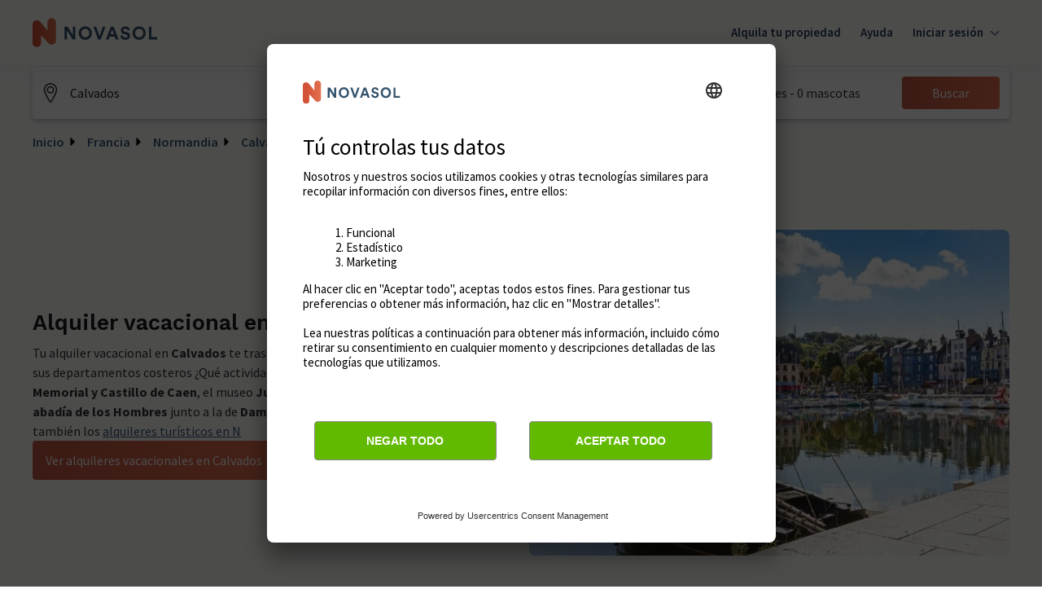

--- FILE ---
content_type: text/html; charset=utf-8
request_url: https://www.google.com/recaptcha/enterprise/anchor?ar=1&k=6Ld_wQ0rAAAAAEoGVddqO1lYI7-yukKgyU_0v2K_&co=aHR0cHM6Ly93d3cubm92YXNvbC12YWNhY2lvbmVzLmVzOjQ0Mw..&hl=en&v=N67nZn4AqZkNcbeMu4prBgzg&size=invisible&anchor-ms=20000&execute-ms=30000&cb=j6gtsvcjfnhv
body_size: 48680
content:
<!DOCTYPE HTML><html dir="ltr" lang="en"><head><meta http-equiv="Content-Type" content="text/html; charset=UTF-8">
<meta http-equiv="X-UA-Compatible" content="IE=edge">
<title>reCAPTCHA</title>
<style type="text/css">
/* cyrillic-ext */
@font-face {
  font-family: 'Roboto';
  font-style: normal;
  font-weight: 400;
  font-stretch: 100%;
  src: url(//fonts.gstatic.com/s/roboto/v48/KFO7CnqEu92Fr1ME7kSn66aGLdTylUAMa3GUBHMdazTgWw.woff2) format('woff2');
  unicode-range: U+0460-052F, U+1C80-1C8A, U+20B4, U+2DE0-2DFF, U+A640-A69F, U+FE2E-FE2F;
}
/* cyrillic */
@font-face {
  font-family: 'Roboto';
  font-style: normal;
  font-weight: 400;
  font-stretch: 100%;
  src: url(//fonts.gstatic.com/s/roboto/v48/KFO7CnqEu92Fr1ME7kSn66aGLdTylUAMa3iUBHMdazTgWw.woff2) format('woff2');
  unicode-range: U+0301, U+0400-045F, U+0490-0491, U+04B0-04B1, U+2116;
}
/* greek-ext */
@font-face {
  font-family: 'Roboto';
  font-style: normal;
  font-weight: 400;
  font-stretch: 100%;
  src: url(//fonts.gstatic.com/s/roboto/v48/KFO7CnqEu92Fr1ME7kSn66aGLdTylUAMa3CUBHMdazTgWw.woff2) format('woff2');
  unicode-range: U+1F00-1FFF;
}
/* greek */
@font-face {
  font-family: 'Roboto';
  font-style: normal;
  font-weight: 400;
  font-stretch: 100%;
  src: url(//fonts.gstatic.com/s/roboto/v48/KFO7CnqEu92Fr1ME7kSn66aGLdTylUAMa3-UBHMdazTgWw.woff2) format('woff2');
  unicode-range: U+0370-0377, U+037A-037F, U+0384-038A, U+038C, U+038E-03A1, U+03A3-03FF;
}
/* math */
@font-face {
  font-family: 'Roboto';
  font-style: normal;
  font-weight: 400;
  font-stretch: 100%;
  src: url(//fonts.gstatic.com/s/roboto/v48/KFO7CnqEu92Fr1ME7kSn66aGLdTylUAMawCUBHMdazTgWw.woff2) format('woff2');
  unicode-range: U+0302-0303, U+0305, U+0307-0308, U+0310, U+0312, U+0315, U+031A, U+0326-0327, U+032C, U+032F-0330, U+0332-0333, U+0338, U+033A, U+0346, U+034D, U+0391-03A1, U+03A3-03A9, U+03B1-03C9, U+03D1, U+03D5-03D6, U+03F0-03F1, U+03F4-03F5, U+2016-2017, U+2034-2038, U+203C, U+2040, U+2043, U+2047, U+2050, U+2057, U+205F, U+2070-2071, U+2074-208E, U+2090-209C, U+20D0-20DC, U+20E1, U+20E5-20EF, U+2100-2112, U+2114-2115, U+2117-2121, U+2123-214F, U+2190, U+2192, U+2194-21AE, U+21B0-21E5, U+21F1-21F2, U+21F4-2211, U+2213-2214, U+2216-22FF, U+2308-230B, U+2310, U+2319, U+231C-2321, U+2336-237A, U+237C, U+2395, U+239B-23B7, U+23D0, U+23DC-23E1, U+2474-2475, U+25AF, U+25B3, U+25B7, U+25BD, U+25C1, U+25CA, U+25CC, U+25FB, U+266D-266F, U+27C0-27FF, U+2900-2AFF, U+2B0E-2B11, U+2B30-2B4C, U+2BFE, U+3030, U+FF5B, U+FF5D, U+1D400-1D7FF, U+1EE00-1EEFF;
}
/* symbols */
@font-face {
  font-family: 'Roboto';
  font-style: normal;
  font-weight: 400;
  font-stretch: 100%;
  src: url(//fonts.gstatic.com/s/roboto/v48/KFO7CnqEu92Fr1ME7kSn66aGLdTylUAMaxKUBHMdazTgWw.woff2) format('woff2');
  unicode-range: U+0001-000C, U+000E-001F, U+007F-009F, U+20DD-20E0, U+20E2-20E4, U+2150-218F, U+2190, U+2192, U+2194-2199, U+21AF, U+21E6-21F0, U+21F3, U+2218-2219, U+2299, U+22C4-22C6, U+2300-243F, U+2440-244A, U+2460-24FF, U+25A0-27BF, U+2800-28FF, U+2921-2922, U+2981, U+29BF, U+29EB, U+2B00-2BFF, U+4DC0-4DFF, U+FFF9-FFFB, U+10140-1018E, U+10190-1019C, U+101A0, U+101D0-101FD, U+102E0-102FB, U+10E60-10E7E, U+1D2C0-1D2D3, U+1D2E0-1D37F, U+1F000-1F0FF, U+1F100-1F1AD, U+1F1E6-1F1FF, U+1F30D-1F30F, U+1F315, U+1F31C, U+1F31E, U+1F320-1F32C, U+1F336, U+1F378, U+1F37D, U+1F382, U+1F393-1F39F, U+1F3A7-1F3A8, U+1F3AC-1F3AF, U+1F3C2, U+1F3C4-1F3C6, U+1F3CA-1F3CE, U+1F3D4-1F3E0, U+1F3ED, U+1F3F1-1F3F3, U+1F3F5-1F3F7, U+1F408, U+1F415, U+1F41F, U+1F426, U+1F43F, U+1F441-1F442, U+1F444, U+1F446-1F449, U+1F44C-1F44E, U+1F453, U+1F46A, U+1F47D, U+1F4A3, U+1F4B0, U+1F4B3, U+1F4B9, U+1F4BB, U+1F4BF, U+1F4C8-1F4CB, U+1F4D6, U+1F4DA, U+1F4DF, U+1F4E3-1F4E6, U+1F4EA-1F4ED, U+1F4F7, U+1F4F9-1F4FB, U+1F4FD-1F4FE, U+1F503, U+1F507-1F50B, U+1F50D, U+1F512-1F513, U+1F53E-1F54A, U+1F54F-1F5FA, U+1F610, U+1F650-1F67F, U+1F687, U+1F68D, U+1F691, U+1F694, U+1F698, U+1F6AD, U+1F6B2, U+1F6B9-1F6BA, U+1F6BC, U+1F6C6-1F6CF, U+1F6D3-1F6D7, U+1F6E0-1F6EA, U+1F6F0-1F6F3, U+1F6F7-1F6FC, U+1F700-1F7FF, U+1F800-1F80B, U+1F810-1F847, U+1F850-1F859, U+1F860-1F887, U+1F890-1F8AD, U+1F8B0-1F8BB, U+1F8C0-1F8C1, U+1F900-1F90B, U+1F93B, U+1F946, U+1F984, U+1F996, U+1F9E9, U+1FA00-1FA6F, U+1FA70-1FA7C, U+1FA80-1FA89, U+1FA8F-1FAC6, U+1FACE-1FADC, U+1FADF-1FAE9, U+1FAF0-1FAF8, U+1FB00-1FBFF;
}
/* vietnamese */
@font-face {
  font-family: 'Roboto';
  font-style: normal;
  font-weight: 400;
  font-stretch: 100%;
  src: url(//fonts.gstatic.com/s/roboto/v48/KFO7CnqEu92Fr1ME7kSn66aGLdTylUAMa3OUBHMdazTgWw.woff2) format('woff2');
  unicode-range: U+0102-0103, U+0110-0111, U+0128-0129, U+0168-0169, U+01A0-01A1, U+01AF-01B0, U+0300-0301, U+0303-0304, U+0308-0309, U+0323, U+0329, U+1EA0-1EF9, U+20AB;
}
/* latin-ext */
@font-face {
  font-family: 'Roboto';
  font-style: normal;
  font-weight: 400;
  font-stretch: 100%;
  src: url(//fonts.gstatic.com/s/roboto/v48/KFO7CnqEu92Fr1ME7kSn66aGLdTylUAMa3KUBHMdazTgWw.woff2) format('woff2');
  unicode-range: U+0100-02BA, U+02BD-02C5, U+02C7-02CC, U+02CE-02D7, U+02DD-02FF, U+0304, U+0308, U+0329, U+1D00-1DBF, U+1E00-1E9F, U+1EF2-1EFF, U+2020, U+20A0-20AB, U+20AD-20C0, U+2113, U+2C60-2C7F, U+A720-A7FF;
}
/* latin */
@font-face {
  font-family: 'Roboto';
  font-style: normal;
  font-weight: 400;
  font-stretch: 100%;
  src: url(//fonts.gstatic.com/s/roboto/v48/KFO7CnqEu92Fr1ME7kSn66aGLdTylUAMa3yUBHMdazQ.woff2) format('woff2');
  unicode-range: U+0000-00FF, U+0131, U+0152-0153, U+02BB-02BC, U+02C6, U+02DA, U+02DC, U+0304, U+0308, U+0329, U+2000-206F, U+20AC, U+2122, U+2191, U+2193, U+2212, U+2215, U+FEFF, U+FFFD;
}
/* cyrillic-ext */
@font-face {
  font-family: 'Roboto';
  font-style: normal;
  font-weight: 500;
  font-stretch: 100%;
  src: url(//fonts.gstatic.com/s/roboto/v48/KFO7CnqEu92Fr1ME7kSn66aGLdTylUAMa3GUBHMdazTgWw.woff2) format('woff2');
  unicode-range: U+0460-052F, U+1C80-1C8A, U+20B4, U+2DE0-2DFF, U+A640-A69F, U+FE2E-FE2F;
}
/* cyrillic */
@font-face {
  font-family: 'Roboto';
  font-style: normal;
  font-weight: 500;
  font-stretch: 100%;
  src: url(//fonts.gstatic.com/s/roboto/v48/KFO7CnqEu92Fr1ME7kSn66aGLdTylUAMa3iUBHMdazTgWw.woff2) format('woff2');
  unicode-range: U+0301, U+0400-045F, U+0490-0491, U+04B0-04B1, U+2116;
}
/* greek-ext */
@font-face {
  font-family: 'Roboto';
  font-style: normal;
  font-weight: 500;
  font-stretch: 100%;
  src: url(//fonts.gstatic.com/s/roboto/v48/KFO7CnqEu92Fr1ME7kSn66aGLdTylUAMa3CUBHMdazTgWw.woff2) format('woff2');
  unicode-range: U+1F00-1FFF;
}
/* greek */
@font-face {
  font-family: 'Roboto';
  font-style: normal;
  font-weight: 500;
  font-stretch: 100%;
  src: url(//fonts.gstatic.com/s/roboto/v48/KFO7CnqEu92Fr1ME7kSn66aGLdTylUAMa3-UBHMdazTgWw.woff2) format('woff2');
  unicode-range: U+0370-0377, U+037A-037F, U+0384-038A, U+038C, U+038E-03A1, U+03A3-03FF;
}
/* math */
@font-face {
  font-family: 'Roboto';
  font-style: normal;
  font-weight: 500;
  font-stretch: 100%;
  src: url(//fonts.gstatic.com/s/roboto/v48/KFO7CnqEu92Fr1ME7kSn66aGLdTylUAMawCUBHMdazTgWw.woff2) format('woff2');
  unicode-range: U+0302-0303, U+0305, U+0307-0308, U+0310, U+0312, U+0315, U+031A, U+0326-0327, U+032C, U+032F-0330, U+0332-0333, U+0338, U+033A, U+0346, U+034D, U+0391-03A1, U+03A3-03A9, U+03B1-03C9, U+03D1, U+03D5-03D6, U+03F0-03F1, U+03F4-03F5, U+2016-2017, U+2034-2038, U+203C, U+2040, U+2043, U+2047, U+2050, U+2057, U+205F, U+2070-2071, U+2074-208E, U+2090-209C, U+20D0-20DC, U+20E1, U+20E5-20EF, U+2100-2112, U+2114-2115, U+2117-2121, U+2123-214F, U+2190, U+2192, U+2194-21AE, U+21B0-21E5, U+21F1-21F2, U+21F4-2211, U+2213-2214, U+2216-22FF, U+2308-230B, U+2310, U+2319, U+231C-2321, U+2336-237A, U+237C, U+2395, U+239B-23B7, U+23D0, U+23DC-23E1, U+2474-2475, U+25AF, U+25B3, U+25B7, U+25BD, U+25C1, U+25CA, U+25CC, U+25FB, U+266D-266F, U+27C0-27FF, U+2900-2AFF, U+2B0E-2B11, U+2B30-2B4C, U+2BFE, U+3030, U+FF5B, U+FF5D, U+1D400-1D7FF, U+1EE00-1EEFF;
}
/* symbols */
@font-face {
  font-family: 'Roboto';
  font-style: normal;
  font-weight: 500;
  font-stretch: 100%;
  src: url(//fonts.gstatic.com/s/roboto/v48/KFO7CnqEu92Fr1ME7kSn66aGLdTylUAMaxKUBHMdazTgWw.woff2) format('woff2');
  unicode-range: U+0001-000C, U+000E-001F, U+007F-009F, U+20DD-20E0, U+20E2-20E4, U+2150-218F, U+2190, U+2192, U+2194-2199, U+21AF, U+21E6-21F0, U+21F3, U+2218-2219, U+2299, U+22C4-22C6, U+2300-243F, U+2440-244A, U+2460-24FF, U+25A0-27BF, U+2800-28FF, U+2921-2922, U+2981, U+29BF, U+29EB, U+2B00-2BFF, U+4DC0-4DFF, U+FFF9-FFFB, U+10140-1018E, U+10190-1019C, U+101A0, U+101D0-101FD, U+102E0-102FB, U+10E60-10E7E, U+1D2C0-1D2D3, U+1D2E0-1D37F, U+1F000-1F0FF, U+1F100-1F1AD, U+1F1E6-1F1FF, U+1F30D-1F30F, U+1F315, U+1F31C, U+1F31E, U+1F320-1F32C, U+1F336, U+1F378, U+1F37D, U+1F382, U+1F393-1F39F, U+1F3A7-1F3A8, U+1F3AC-1F3AF, U+1F3C2, U+1F3C4-1F3C6, U+1F3CA-1F3CE, U+1F3D4-1F3E0, U+1F3ED, U+1F3F1-1F3F3, U+1F3F5-1F3F7, U+1F408, U+1F415, U+1F41F, U+1F426, U+1F43F, U+1F441-1F442, U+1F444, U+1F446-1F449, U+1F44C-1F44E, U+1F453, U+1F46A, U+1F47D, U+1F4A3, U+1F4B0, U+1F4B3, U+1F4B9, U+1F4BB, U+1F4BF, U+1F4C8-1F4CB, U+1F4D6, U+1F4DA, U+1F4DF, U+1F4E3-1F4E6, U+1F4EA-1F4ED, U+1F4F7, U+1F4F9-1F4FB, U+1F4FD-1F4FE, U+1F503, U+1F507-1F50B, U+1F50D, U+1F512-1F513, U+1F53E-1F54A, U+1F54F-1F5FA, U+1F610, U+1F650-1F67F, U+1F687, U+1F68D, U+1F691, U+1F694, U+1F698, U+1F6AD, U+1F6B2, U+1F6B9-1F6BA, U+1F6BC, U+1F6C6-1F6CF, U+1F6D3-1F6D7, U+1F6E0-1F6EA, U+1F6F0-1F6F3, U+1F6F7-1F6FC, U+1F700-1F7FF, U+1F800-1F80B, U+1F810-1F847, U+1F850-1F859, U+1F860-1F887, U+1F890-1F8AD, U+1F8B0-1F8BB, U+1F8C0-1F8C1, U+1F900-1F90B, U+1F93B, U+1F946, U+1F984, U+1F996, U+1F9E9, U+1FA00-1FA6F, U+1FA70-1FA7C, U+1FA80-1FA89, U+1FA8F-1FAC6, U+1FACE-1FADC, U+1FADF-1FAE9, U+1FAF0-1FAF8, U+1FB00-1FBFF;
}
/* vietnamese */
@font-face {
  font-family: 'Roboto';
  font-style: normal;
  font-weight: 500;
  font-stretch: 100%;
  src: url(//fonts.gstatic.com/s/roboto/v48/KFO7CnqEu92Fr1ME7kSn66aGLdTylUAMa3OUBHMdazTgWw.woff2) format('woff2');
  unicode-range: U+0102-0103, U+0110-0111, U+0128-0129, U+0168-0169, U+01A0-01A1, U+01AF-01B0, U+0300-0301, U+0303-0304, U+0308-0309, U+0323, U+0329, U+1EA0-1EF9, U+20AB;
}
/* latin-ext */
@font-face {
  font-family: 'Roboto';
  font-style: normal;
  font-weight: 500;
  font-stretch: 100%;
  src: url(//fonts.gstatic.com/s/roboto/v48/KFO7CnqEu92Fr1ME7kSn66aGLdTylUAMa3KUBHMdazTgWw.woff2) format('woff2');
  unicode-range: U+0100-02BA, U+02BD-02C5, U+02C7-02CC, U+02CE-02D7, U+02DD-02FF, U+0304, U+0308, U+0329, U+1D00-1DBF, U+1E00-1E9F, U+1EF2-1EFF, U+2020, U+20A0-20AB, U+20AD-20C0, U+2113, U+2C60-2C7F, U+A720-A7FF;
}
/* latin */
@font-face {
  font-family: 'Roboto';
  font-style: normal;
  font-weight: 500;
  font-stretch: 100%;
  src: url(//fonts.gstatic.com/s/roboto/v48/KFO7CnqEu92Fr1ME7kSn66aGLdTylUAMa3yUBHMdazQ.woff2) format('woff2');
  unicode-range: U+0000-00FF, U+0131, U+0152-0153, U+02BB-02BC, U+02C6, U+02DA, U+02DC, U+0304, U+0308, U+0329, U+2000-206F, U+20AC, U+2122, U+2191, U+2193, U+2212, U+2215, U+FEFF, U+FFFD;
}
/* cyrillic-ext */
@font-face {
  font-family: 'Roboto';
  font-style: normal;
  font-weight: 900;
  font-stretch: 100%;
  src: url(//fonts.gstatic.com/s/roboto/v48/KFO7CnqEu92Fr1ME7kSn66aGLdTylUAMa3GUBHMdazTgWw.woff2) format('woff2');
  unicode-range: U+0460-052F, U+1C80-1C8A, U+20B4, U+2DE0-2DFF, U+A640-A69F, U+FE2E-FE2F;
}
/* cyrillic */
@font-face {
  font-family: 'Roboto';
  font-style: normal;
  font-weight: 900;
  font-stretch: 100%;
  src: url(//fonts.gstatic.com/s/roboto/v48/KFO7CnqEu92Fr1ME7kSn66aGLdTylUAMa3iUBHMdazTgWw.woff2) format('woff2');
  unicode-range: U+0301, U+0400-045F, U+0490-0491, U+04B0-04B1, U+2116;
}
/* greek-ext */
@font-face {
  font-family: 'Roboto';
  font-style: normal;
  font-weight: 900;
  font-stretch: 100%;
  src: url(//fonts.gstatic.com/s/roboto/v48/KFO7CnqEu92Fr1ME7kSn66aGLdTylUAMa3CUBHMdazTgWw.woff2) format('woff2');
  unicode-range: U+1F00-1FFF;
}
/* greek */
@font-face {
  font-family: 'Roboto';
  font-style: normal;
  font-weight: 900;
  font-stretch: 100%;
  src: url(//fonts.gstatic.com/s/roboto/v48/KFO7CnqEu92Fr1ME7kSn66aGLdTylUAMa3-UBHMdazTgWw.woff2) format('woff2');
  unicode-range: U+0370-0377, U+037A-037F, U+0384-038A, U+038C, U+038E-03A1, U+03A3-03FF;
}
/* math */
@font-face {
  font-family: 'Roboto';
  font-style: normal;
  font-weight: 900;
  font-stretch: 100%;
  src: url(//fonts.gstatic.com/s/roboto/v48/KFO7CnqEu92Fr1ME7kSn66aGLdTylUAMawCUBHMdazTgWw.woff2) format('woff2');
  unicode-range: U+0302-0303, U+0305, U+0307-0308, U+0310, U+0312, U+0315, U+031A, U+0326-0327, U+032C, U+032F-0330, U+0332-0333, U+0338, U+033A, U+0346, U+034D, U+0391-03A1, U+03A3-03A9, U+03B1-03C9, U+03D1, U+03D5-03D6, U+03F0-03F1, U+03F4-03F5, U+2016-2017, U+2034-2038, U+203C, U+2040, U+2043, U+2047, U+2050, U+2057, U+205F, U+2070-2071, U+2074-208E, U+2090-209C, U+20D0-20DC, U+20E1, U+20E5-20EF, U+2100-2112, U+2114-2115, U+2117-2121, U+2123-214F, U+2190, U+2192, U+2194-21AE, U+21B0-21E5, U+21F1-21F2, U+21F4-2211, U+2213-2214, U+2216-22FF, U+2308-230B, U+2310, U+2319, U+231C-2321, U+2336-237A, U+237C, U+2395, U+239B-23B7, U+23D0, U+23DC-23E1, U+2474-2475, U+25AF, U+25B3, U+25B7, U+25BD, U+25C1, U+25CA, U+25CC, U+25FB, U+266D-266F, U+27C0-27FF, U+2900-2AFF, U+2B0E-2B11, U+2B30-2B4C, U+2BFE, U+3030, U+FF5B, U+FF5D, U+1D400-1D7FF, U+1EE00-1EEFF;
}
/* symbols */
@font-face {
  font-family: 'Roboto';
  font-style: normal;
  font-weight: 900;
  font-stretch: 100%;
  src: url(//fonts.gstatic.com/s/roboto/v48/KFO7CnqEu92Fr1ME7kSn66aGLdTylUAMaxKUBHMdazTgWw.woff2) format('woff2');
  unicode-range: U+0001-000C, U+000E-001F, U+007F-009F, U+20DD-20E0, U+20E2-20E4, U+2150-218F, U+2190, U+2192, U+2194-2199, U+21AF, U+21E6-21F0, U+21F3, U+2218-2219, U+2299, U+22C4-22C6, U+2300-243F, U+2440-244A, U+2460-24FF, U+25A0-27BF, U+2800-28FF, U+2921-2922, U+2981, U+29BF, U+29EB, U+2B00-2BFF, U+4DC0-4DFF, U+FFF9-FFFB, U+10140-1018E, U+10190-1019C, U+101A0, U+101D0-101FD, U+102E0-102FB, U+10E60-10E7E, U+1D2C0-1D2D3, U+1D2E0-1D37F, U+1F000-1F0FF, U+1F100-1F1AD, U+1F1E6-1F1FF, U+1F30D-1F30F, U+1F315, U+1F31C, U+1F31E, U+1F320-1F32C, U+1F336, U+1F378, U+1F37D, U+1F382, U+1F393-1F39F, U+1F3A7-1F3A8, U+1F3AC-1F3AF, U+1F3C2, U+1F3C4-1F3C6, U+1F3CA-1F3CE, U+1F3D4-1F3E0, U+1F3ED, U+1F3F1-1F3F3, U+1F3F5-1F3F7, U+1F408, U+1F415, U+1F41F, U+1F426, U+1F43F, U+1F441-1F442, U+1F444, U+1F446-1F449, U+1F44C-1F44E, U+1F453, U+1F46A, U+1F47D, U+1F4A3, U+1F4B0, U+1F4B3, U+1F4B9, U+1F4BB, U+1F4BF, U+1F4C8-1F4CB, U+1F4D6, U+1F4DA, U+1F4DF, U+1F4E3-1F4E6, U+1F4EA-1F4ED, U+1F4F7, U+1F4F9-1F4FB, U+1F4FD-1F4FE, U+1F503, U+1F507-1F50B, U+1F50D, U+1F512-1F513, U+1F53E-1F54A, U+1F54F-1F5FA, U+1F610, U+1F650-1F67F, U+1F687, U+1F68D, U+1F691, U+1F694, U+1F698, U+1F6AD, U+1F6B2, U+1F6B9-1F6BA, U+1F6BC, U+1F6C6-1F6CF, U+1F6D3-1F6D7, U+1F6E0-1F6EA, U+1F6F0-1F6F3, U+1F6F7-1F6FC, U+1F700-1F7FF, U+1F800-1F80B, U+1F810-1F847, U+1F850-1F859, U+1F860-1F887, U+1F890-1F8AD, U+1F8B0-1F8BB, U+1F8C0-1F8C1, U+1F900-1F90B, U+1F93B, U+1F946, U+1F984, U+1F996, U+1F9E9, U+1FA00-1FA6F, U+1FA70-1FA7C, U+1FA80-1FA89, U+1FA8F-1FAC6, U+1FACE-1FADC, U+1FADF-1FAE9, U+1FAF0-1FAF8, U+1FB00-1FBFF;
}
/* vietnamese */
@font-face {
  font-family: 'Roboto';
  font-style: normal;
  font-weight: 900;
  font-stretch: 100%;
  src: url(//fonts.gstatic.com/s/roboto/v48/KFO7CnqEu92Fr1ME7kSn66aGLdTylUAMa3OUBHMdazTgWw.woff2) format('woff2');
  unicode-range: U+0102-0103, U+0110-0111, U+0128-0129, U+0168-0169, U+01A0-01A1, U+01AF-01B0, U+0300-0301, U+0303-0304, U+0308-0309, U+0323, U+0329, U+1EA0-1EF9, U+20AB;
}
/* latin-ext */
@font-face {
  font-family: 'Roboto';
  font-style: normal;
  font-weight: 900;
  font-stretch: 100%;
  src: url(//fonts.gstatic.com/s/roboto/v48/KFO7CnqEu92Fr1ME7kSn66aGLdTylUAMa3KUBHMdazTgWw.woff2) format('woff2');
  unicode-range: U+0100-02BA, U+02BD-02C5, U+02C7-02CC, U+02CE-02D7, U+02DD-02FF, U+0304, U+0308, U+0329, U+1D00-1DBF, U+1E00-1E9F, U+1EF2-1EFF, U+2020, U+20A0-20AB, U+20AD-20C0, U+2113, U+2C60-2C7F, U+A720-A7FF;
}
/* latin */
@font-face {
  font-family: 'Roboto';
  font-style: normal;
  font-weight: 900;
  font-stretch: 100%;
  src: url(//fonts.gstatic.com/s/roboto/v48/KFO7CnqEu92Fr1ME7kSn66aGLdTylUAMa3yUBHMdazQ.woff2) format('woff2');
  unicode-range: U+0000-00FF, U+0131, U+0152-0153, U+02BB-02BC, U+02C6, U+02DA, U+02DC, U+0304, U+0308, U+0329, U+2000-206F, U+20AC, U+2122, U+2191, U+2193, U+2212, U+2215, U+FEFF, U+FFFD;
}

</style>
<link rel="stylesheet" type="text/css" href="https://www.gstatic.com/recaptcha/releases/N67nZn4AqZkNcbeMu4prBgzg/styles__ltr.css">
<script nonce="fM-YUGEEwlGES6CdkEChzA" type="text/javascript">window['__recaptcha_api'] = 'https://www.google.com/recaptcha/enterprise/';</script>
<script type="text/javascript" src="https://www.gstatic.com/recaptcha/releases/N67nZn4AqZkNcbeMu4prBgzg/recaptcha__en.js" nonce="fM-YUGEEwlGES6CdkEChzA">
      
    </script></head>
<body><div id="rc-anchor-alert" class="rc-anchor-alert"></div>
<input type="hidden" id="recaptcha-token" value="[base64]">
<script type="text/javascript" nonce="fM-YUGEEwlGES6CdkEChzA">
      recaptcha.anchor.Main.init("[\x22ainput\x22,[\x22bgdata\x22,\x22\x22,\[base64]/[base64]/[base64]/[base64]/[base64]/[base64]/KGcoTywyNTMsTy5PKSxVRyhPLEMpKTpnKE8sMjUzLEMpLE8pKSxsKSksTykpfSxieT1mdW5jdGlvbihDLE8sdSxsKXtmb3IobD0odT1SKEMpLDApO08+MDtPLS0pbD1sPDw4fFooQyk7ZyhDLHUsbCl9LFVHPWZ1bmN0aW9uKEMsTyl7Qy5pLmxlbmd0aD4xMDQ/[base64]/[base64]/[base64]/[base64]/[base64]/[base64]/[base64]\\u003d\x22,\[base64]\\u003d\\u003d\x22,\x22wow3w4cJMUzDjMOgw6pJFHbCh8KZdSPDlFIIwrDCjAbCt0DDnRU4wq7Dni/DvBVwHnhkw6PCqD/[base64]/Glt7wr/Ch8OiYsKydVowwq/DtFMAwqUmGsK8wovCn20hw64eEMKhw4DCp8Ocw5zCqcKBEsKIbDJUAQ3DksOrw6oxwrtzQFcXw7rDpFvDpsKuw5/CjMOQwrjCicOqwr0QV8KwSB/CuXPDmsOHwohtMcK/LUHCgDfDisOxw6zDisKNYAPCl8KBHgnCvn4zSsOQwqPDrMKlw4oAMWNLZHfCqMKcw6gHTMOjF3HDgsK7YHjChcOpw7FCWMKZE8KgV8KeLsK1wqpfwoDCgSobwqtww5/[base64]/[base64]/DnBlUw5bClCfCuWpowpbDvjbDuVZWw6XCu1Aow4k8w4/[base64]/[base64]/JMOJWDRZRjHDp2zDkiYnwoglwoAEO8Krw7xnwpYawrNYK8OMcXduPQPCuA/CiRsgBBApYEHDrcOww69ow6vDkcOvwoxAwrbClcKRLitrwrjCpizCjHB0X8O5eMKVwrjCssKRwrDCnsOaThbDqMOtYFDCvSMBVlJtw7R+w5EbwrTCjsKswoDDosK/[base64]/CkExzwqsYXjU7wp7DrD7DoMOpw6vCm8K8PyMsw4nCicODwr/CmlfCgnJywpV7Y8OxTMO5wq3CqcKowpHCpHnClsONX8KwA8KIwojDo0lvR31fWsKjW8KALsKPwqnCrsOCw6c4w4xWw6vCrw8Jwr3CnmXDoF/CpmzCk0gHw5nDqsKiMcK+wodHVDUOwrPCs8OXAXnCtmhmwq0Sw4VuGsKnVnQ3dcKMPEnDmDpQwpQ1wqHDjcObVcKrFMOUwqtTw7XChsKGTcKDesKVZcK+GkoAwpzCicK/By7Cl3rDj8KldE8FWxQULxDCqsOFFMO9w5lKIMKxw6hWOVfCmBvCgVvCrVTCqcOkegfDnMOvO8K5w40PacKNBDzCmMKEEiERZ8KOEAZVw6dZc8KleQbDtMO6wobCiTVTdMKpGQs3wqg9w6HCqsOzLsKecsO+w4p5w4/DrMK1w6vDn38zPMOawo9swoTDgGkBw5LDkxHClMKLwqwrwrnDoyXDiQ1/w6h8ZsK9w5DCpGnDqsKIwp/Dm8O5w5k/JcOBwos/OsO/fsKHUMKtwr/DunFiwrRWOxwFLnY/ajLDmMKaDiTDq8KlO8K1wqHCmBDDj8KdSD0fBsOeeTM0Z8OmMmjDpAUCbsKgw7nCqsOoKkbDsTjDpsKdwozDnsKaRcKfw5nDuQbCvcK4w7tfwp8sTzfDgD85wox6woxIfm50w77Cu8KzEsOaeH/Dtm90wqnDg8OPw6DDomsCw4fCjsKBZMK8WTh9Nz3Dj3kgY8KPw6fDlV48EVZcBhrCkWLCqwUhwq1BOUPCrGXCuHRZZ8O5w5HDhzLDkcOiXilYw7lvIHoAwrbDhMOrw7oIwrU8w5V8wo7DskgTV3fCnHJ8SsK1CcOgwo/CpCbDgATCqR58S8KowosvOwDClMOHwrzCpibCi8KOwpPDl0FALSjDh0LDsMKCwpVPw6XCk1tEwrTDnWspwpzDhU87PMKbXMK8BcKpwpNywqjCo8KMblLDqz/DqxzCqUfDm1zDkkDCkSnDqcO2LsK2YcOHGMK+VAXCnSRgw63DgTULZVpEA1/CkUnDsELCt8KzVVExwr1xwrZFw4LDocOZWXgWw7TCvMKZwr/Dj8KOwqzDncOmTHvCnDpME8KxworCvEMOw61GTU7DtRdnw57DjMKAdRTCjcKbS8Omw7XDthEYE8OHw6HCpDhkPMOUw44kw4lPw6vCgivDqCcKKsOew758w5g4w64rQcOtVC/DpcK7w4dNfcKqZ8OQKkXDssKDFzQMw5sXw5/ClsKRcCzCvsOVZcOSZsOjTcKqWsKzGMKYwo7Cs09fw4hkQ8OWHsKHw41nw5RqRMO1Y8KwW8Kpc8Kww48MfljCiFXCrMO7wrvDusK2eMK/[base64]/RW3Dt1vDum4HDETDtA7CgcKGw4LCoMKlw60sZMOFXcOtw67CiiXCt3vCvQzChDfDumTCqcOVw5V4woBDw7JqfAXDkcOaw5nDlsKKw6HColLDusKBw7VrHis6wrQMw6k/aS/[base64]/[base64]/[base64]/[base64]/DssKJV8KXBMOSVMOCw4wPw5XDpVRsw6IXS8Ojw4bDlcOZKxECw5bDmcO9fsK9LmVmwp8xcsOiw40vIsKPDcKbwrYRwqDDt2YfJ8OoCcO/[base64]/[base64]/[base64]/DkiTCmwofUyd+wp1jwqnDrcOlwqcsworCtzHCocO5M8OWw6/Dl8O2RzTDmALCpsOIwqwtSi9Aw5oGwoJ3w5rCjVbDiCk1BcKHbwZywqXCnC3CtMOwKcKBJsKmAcKgw7vCusKVw7RZQGp5w6vDlsKzw4zCisKfwrc3asKaCsO6wrVowqvDp1PCh8OGw4/[base64]/[base64]/DkW8OfsOyw6DCgXPDmMOgw4xRK3pJwpvDtnLCvsOjw5s/wobDmcKZwovDkmhYeizCusK0K8KIwrbCqsKiwqkYw5TCqcKsE3nDhcOpXj3Cn8KrWATCgyXCmcO4UTjDrDnDrsKow6l/PcKtYsKONMOsLTnDvcOyZ8OMA8Ola8KSwp/[base64]/ChTA3EwPDk2XDszcYwrNlw4BuZl3CjMOHw5DCncK0w4ouw7XDucKOw69MwrceY8O1MsOaMcKDasOWw43Du8OGw5nDp8KJOwQbAy50woLDk8KKT37Dl0l/FcO6ZsKkw6zCiMOTQcKOYMOqwqrDt8Ovw5zDmcOLNnlzw4gTw6sGPsOgWMO6QMOlw65+GMKLRXHCmlvDuMKYwpFQDm7CvGXCtsKoO8OlCMOiGMO2wrgAAMO9MilhaDrDiFnDncKHw4pDHkHDomZqWBQ+UBA/IMOhwqDCgcO4UcO0QEEzDmXCmsOPd8K1LMKRwqIhd8Kpwq1/McK7wp8QEUEWEFgkbUoWY8OTElHCuWDChSsYwr9GwoPDk8KsJm5uwoddQ8Kyw7nChsKiwqzCncOZwqnDksO7G8OwwqkvwpvCs0rDhsKJcsOYR8K5DSvDsXBiw405X8ObwpHDhk5gwqUZScK9DgTDmsOgw4FOw7HCtGUYwqDCmAxnw4zDjTASw4MTw61kYkPCh8O/LMOJw7MzwrHCn8Kmw73CikXDpsKxdMKjw7XDjsKEdsOQwqnCsUvDm8OMDHvDomVQRMO8w4XCpcOlHE9gw4Zdw7RxGGl5W8O5wpvDocOcw6zCslbCr8KBw5VIITjCssKkbMKJwqrCq2IzwqDCi8OywrwqBMOZwr1Ka8KJOCnCvsK6Hy/DqXXCvgfDuhnDjMOmw6sXwqzDp093Dw9Hw7zDqAjCiBxdCl42IMOnfsKIT1/DrcOBDGk2WhHDuRzDjsK3w6h2wpjDqcKVwqUcw5Y3w6XCoVzDs8KMRWzCgULCrFA8w5fDksKww55gH8KBw7PCgRsSw5fCvMKUwrE4w57CjENOMcODaw3Du8KvCsO+w5I5wpkzP1/Dg8KEISDDsjxYwo0vTsOowofDiyPCi8Klw4Baw6XCrCw0wpw+w7bDuQ3DmHHDpMKtwrzCkSLDqsO0w57ChMOrwrsxw4jDgjZJVmxIwpZ4YsK8QMK6MMKNwpxcVjPCiyPDqivDkcKnMV3DhcKiwrzCtQEaw7zCvcOEJC/CkF5YHsKGIlDCgVAGRQlCBcOmfBglYmPDsWXDk0zDl8Kxw7XDm8O4RsO4am3DicKPPhVdHcKdw7RWFR7Dq1hhAsKgw5fCo8OsXcO6wqvCgF/DhsOBw4gVw5DDpybCicOVw4ZCwrkpwqLDmMKvM8Kzw4tbwofDsUnDojJaw47DkS3CmTHDrMO9CsOucMOdGXpowotVwocOwrbDnwxdQVk8wqpBHMKtPEpawr7Cp04DGhHCnMOYb8Kxwrd/w7HCocOJMcOZw4LDkcKJeQLDlcKVPcOZw6nDli9uwrUrwo3Di8KNekRVworDoiIIwoXDrVHDh0wGSmrCisOQw7fCvD9QwovDkMK1dRpcwrfCu3Ejw63CkAgOw53DhsOTcsKfw61dw7U2XsOpYATDvMK/csO1Zy3CoXpIDzF8OVLDqGlgA1XCsMO5DXQdwoFZwp8hBEssMMOAwpjChU/[base64]/DmVrCrVDDicKOwqHCuXg/B1wFdR8le8K2Z8Kow7rDtGTDmmk2w4nCkX1oJFjCmy7Dl8OZwo7CtDgfOMODw6gTw6NDwofDusK+w5swacOIegAUwpVuw4fCp8K4WyU0OgYYw4Nhwo8uwqrCp0TChsK+wo4pIsKwwq/Cp0vCnBnDlsK6QDDDnw5lIxTDvcKATw8MfQnDlcObTlNDcMOzw7RrGcOGw5zCoj3DuWlCw5xSPHdgw6c7e2XDsDzCkHXDpsOHw4jChCw7B1rCr1k9w4fDgsKFRUUJP07DjD0xWMKOwozCrR3ColrCp8OdwrDCoQnCsUPClMOjwo/DvMK2FcO2wqRzJ0YBRF/Cl17CoVtGw4zDp8KSRAI9IcO1wovCpXDCoS5iwpDDrm1+LcKkA1DCpgzCk8KZccOhKyrDsMOydMKeYsK4w5DDsSYkBgHDqGA0wq53wpzDo8KMcMK2FMKTbMKKw7zDi8OUwpN4w7cuwqvDpW/CtiUXfmxUw4QLw7vCoxN3WHExTH1Zwqo7b3FSCMOfwo7CgjjDjgMLFcOqw7J7w4JUwrTDpMOuwrQZKWvDssKQB0/CingMwpwPw7TCrsKmOcKfw5hvw6DCgXVDDcOfw57DuSXDpUvDuMK6w7NmwrRiBVZFwq/Dj8Kbw7rCpDpWw5TDqcKzwpBEGmlqwrbDhjXCr35iw4/[base64]/Dr8KSV2fDv8Kuwpluf8O5w7g5wqbClg7CrcOAOhpHah54W8KHGidRwpfCqHrDsVjCnTXCrMO2w6jCmypaCElCwo7ClRJqwqZMw5IsJcO5WlnDnMKlXsOawpl/[base64]/DkVcIwqPDoG4UdEheJ8KAeHd5wrTDunHDkMKueMK9w5XDjkxkwp1LaFwWVhnChcOsw6dZwqjDqsO/OFEVX8KBdRjCvG/[base64]/CrsKPw7fDvj/Cq0zDm8KLTsKTw6XCqMORQMO6w4bDihFjwoFKAcKpw61TwpRPw5LDt8OgdMKPw6FiwrIZGw7DqsOsw4XDsjYmwrjDocKXKMOIwpYRwo/DtmLDk8KRwoHCh8K5d0HClzbCjMKkw68iw7DCocKRwqx0woQuA3/[base64]/M8KswoHDkAjCgX4lE0vDu8KAwprDpMOGwpzDucOdDA0nw78/[base64]/Dmn0Bwqd2GsO6w63Di8K7AsK3w7TDuMKkw79Zw7c8SMKkwoLCpsKsBgtFTsO4YMOqFsORwp9wcFlRw448w71yXikaO3HDsBh/E8ObN3otJmsZw7xlf8Kvw7zCl8OiOjkXwo56KMO5R8OVwpt4NW/CgjpqWsKpKm7DhcOoHcKQwohfD8K6wp7CmjwHwq4ew719XMKBMxXDmMOLGsKtwrnDtMOAwrojcW/ChmDDhjUpwoclw5fCo8KZSE/DlcOSN1XDvsOZGsKmQyjCpgd/[base64]/CsH7CusOaw4jDjsOAKMKjKMKjwo03WnFMbMOHw7/CoMKoEcKnLlxYcsObw7YDw5jDrn8Ewq7Dn8OswrYEwq99w5TCigXDkmHDqn/Ct8KZZcK4VBhowrbDmHbDnjwGchTCqQzCpcKzwqDDgMORZ1x4wqTDpcKYaWrCvsKhwq4Kw4JMZMKCcsO5DcKTwqZOacOBw7R+w7/Dg0ZSFhdbD8O9w7VhMcOQGhkhNkd7U8K3X8OQwqEDw7sQwoxXJMO/NcKOZcOMfmnCnQAcw6B9w5PCtsKwSSlJcsO+wqkULB/[base64]/[base64]/[base64]/DvXN8bhx9wpt4wq7Du8KpwpLDi8KLw4vCjMOQUMO3w6HCowMeYcOPYcKYw6RCw6LDjMKVT0rDgMOHDifCjMOkfsOoAw1fw4PCqF3DoUfDq8Okw73DqsKnLUxFP8Kxwr10RGRCwqnDkTofX8Kcw67CrsKMJBbDoBh5GgTCtgLCocK/[base64]/DjcKqw5zDuTRlfFbDmzLDqsOdOcOpw4fDmhzDv3/[base64]/CmXkYwqpEwozDpDrCrcOMFGbChgIZw5LDgMOcw5l1w4J7w7A7FsKFw4hnw6TDjDzDt3QqPEJzwoTDkMKUasOnP8OXTMO4wqXCojbCrS3CmMKlIShTUgnCpUdqJsO2WA1gGMKLNcKwcA8lRhcif8KAw6MAw69Fw77Dn8KYJ8OBw500w4PDog9ZwqtHXcKSwpY/Q0MAw4sqa8Otw6V7GsKhwr/DvcOhwqYZwq0Yw514eUgfKsONwq8jQMOcwrXCucOZw71bcMKwHE8LwpQle8K4w6rDiXAvwo3Dtk8OwoM9wp/[base64]/DhjDDjhvDj8KOwpbCumIZwoDDvsOnHUBQwpTDn0bDlSfDgUfDo2powqdZw7VDw5UDEzhGHHlfPMObXsOGwoQJw4bDsE1tMiImw6HCs8OyEsO8W0Mmw7nDtcK7w7/DosOywokEw7jDk8KpAcKew6DDrMOCWRUCw6LCp3DDnBPDv0/[base64]/Cp1jDlHTCtMKVYMKPwq52dMOpw5okacK8MsOTXXnDmMKGDmPCmT/DjMOCHgLChQlSwoc8wovCrMOUMy/Dh8Kiw6Ajw53Cg0nCox3Cr8KCeCgba8OjXMK6wobDjsK0dsOgXDdvPgUTwonCg27Dk8ODwqnDqMOMW8KOVBPCtx4jwo/CsMOAwq/DmcOwGjLClHEcwrjCksKzw6pefybCvwwow514wqbDkRBlP8OAYR3DrcKywrB+e1Fja8KMw489w5/ClcKKwrI5wp3DojU0w69yG8OLQcO+wrcWw6/[base64]/[base64]/wo1Dwq1MbSgPcwPDjMKoE8OieTp2LsOCw41xwrzDgDfDqV81wrPCksOxAMKUM2jDtHJpw5dQw6/DscKTSFrCoVZ2DMODwoTDqMODZcOewrPCvBPDjyEbd8KkbD5vf8OIdMKcwr44w59pwrfCmcK+w4TCtl0ew6fCtHBPS8OKwqQVScKACUALZsO1w4HCjcOEw6rCpjjCvMKGwp7DpXDDtUrDoDPDusKYB2vDjxzCn1LDsDBHwpFSwosswpTDij4/wozCr2Zdw5vDsAjCg2XCsTbDn8K4w6gbw6fDnMKJOzTCglLDhj0fCCXDv8KAwpXDo8OOFcKJwqoKwr7DvGMaw5vCmyQASMKUw6/CvsKIIsKHwrQ2worDqcObZsOFw67CuxPCnsKMNEZwVg1NwoTDthPCqsKsw6NwwofCp8O8wqXCucK2wpYtYAZjwrAmwrAuHxgmHMOxCwjDgAwMacONw7o2w6pOwo3CugfCvsOgA1/DmMKFwo9nw6YsA8O3wr3Do0V9EsK3wqNEYlzCnAt1w5rDlRbDpsK+LcOTIMKFH8Onw4gywpzCtcOzFcO9wo/CvMKWU3sqwqgbwpDDnsOnZ8OcwolCwpXDucKgwrsgW3zDlsKoV8OvGMOebGBRw5lMdm8VworDm8OhwoBZSMKqLMO3JMOvwpjDnHfCixJzw4bDqMOUw7TDsi/CnHYTw7grR3zDtRR1QcKew5V0w6LDocK8SyQ5BMOgJcOtwrTDnsKSw6/[base64]/[base64]/CpMKKwpRPw5fDp8KSJ0zCsUzCqG4dCcKjw4sJwqHCk30wUmQbOUoywpoaCEVRLcOdA0gCPlTCpsKXIcKuwrDDk8Osw4rDvyUMC8KNwrrDvTxHJ8OEw58BHHDDnltxWh5pw4fDksOYw5TDunDDhAV7DsKgTno6worDgHBFwo7CpwXCsk19wqDCkxUWJxzDnHhmwo/[base64]/eBIXwpQNbsOlw5psBsOGHMOvwoRgR2Nfwo7DpMKZTADDtsKcwo1Ow6HDkcKOw4/[base64]/NGd6ScO0RG51w7/DgGTCghlPc8KRRMKVKD/[base64]/Dg8KsGUMyVcK5Mz5uY8ONMhvDiMK2w483w7PChsKqwrQ0wq4EwqDDqnfDo3rCssKiFMKwEznCpMK5JWLCksKTBsODw4g/w51CVTIZw4IAKQfDhcKSwo3DvnttwrxCSsKwbMOWE8KSwrJIKkp2wqDDi8KiBMOjw6fDq8KGPH56PMOTw4rDj8Kdw5nCosKKKR7CocKKw7nCgF3Dmw7CnTs1QTLDn8KUwo4CM8Kww71Hb8O0dcOTw5UVZUHCoDTCvm/DiVTDlcO4IyvDpgQzw5fDiSzCocO5GnUHw7jCncOnw74NwrZwBlprbwVXFsKLw4duw50Pw6jDnyNqw6Ilw49+w4IxwqrCksO7L8OtAHxqLcKFwr9bHsOqw6rDg8KCw7VQAMOBw6p/DAFGD8OvaULCsMKKwq9rw4FBw53DoMK3NsKAdmjDgsOiwq4CbsOjWQF3M8K7fyA9FEhHcMK5aFnClBbCmylyDnjCj2QqwpRbwq0pw5nCocKJw7LChMO/WsKLbVnDtVLCrg4rOMKCf8KkTR8pw6LDvSRhfcKTw7E5woo0woNhwrAUw7fDq8OqQsKIVcOWQWIDwqpMw4sdwqbDimgPRnLCsHlLPEJtw5RIFwkEwqZ8QwPDi8OHPSknC2I0w7/ChzJtZsKsw40qw4PCkcOUCVVxwpTDkGRqwqADRXbCnhI3acOgw5lvw6jCkMO9SMOsPQTDpiJuwoTDr8OYMl8Aw6bCqjBUw5PCrALCtMKYw585esK8wop3HMOkaBjCsG5gwrcTw7M/wpDDkWjDmsKWe17CgQnCmiXDujfDn1hSwq0TZ3rCmTjCjlIHBcKMw4nDksOcCx/Cvxdlw77DvcK6wohiAC/Dr8O1ScKmGsOAwpU/EDDCv8KCfj7Dm8O2HUlJEcOow5/CvEjCk8Knw5bDhy/CsAZdw47DosKoEcKSwqPCksO9w7/DpFvDpTQpB8KGCVfChk7Dl003W8KBFABew71GKGhTOcOcw5bCo8Ole8Opw6XDtVIJwogfwqPCiiTDisOEwoN1wrHDgTrDtTTDrh1sWsOoAUTCsADDgQHCtsO0w6IPw5/CuMORKAHDszhkw550TcKHMVfDvhRieDfDsMKEcQtGwopow40gwroBwpBsZcKoF8Kfwp02wqIfJsKgX8OawrEzw5/Dt0dfwoFwwrbDmMK0w6bCmxB/w4bCmsOiJMK8wrzCjMO/w5MXSB8yBMOrbMOgFQwWwqkpDcO1wo3DgBAwJy7CmsKkw7BNNcKgIF7Dq8KaC0F8wq9Nw6rDpWbCrl1gJhXCg8KgBMKIwrFZbU5QOwZkR8KLw6BZFsOfNcKhZyxFwrTDt8KgwrQaOFzCrA/CjcKAGhlxbsKeFhHCgVTCv0UsVCMVw4vCssOjwrnCl37DpsOFwqQvP8Kdw6XCkVrCtMK8asKhw6sGBMKDwp3DlnzDnh7CusKcwrfCsRvDocKWZcOMw7PCr00cHMK5w59gfcKcRTBvRcKHw7U0wrdlw5DDjHciwrvDmnpnb3w/aMK+XSMCRwfDplx6DAlaKnRNZBvDsHbDkwTCgDrCksKuaAPDoifCsHVnw7TChyc1wpo/w6DDrXfDqQ9YVE7DuzAOwpXDnFnDusOcfnPDqXdKwpRZK13CnsK7wq0Ow4vCnFUMQCNKwo8ZQcKOByLCscK1w6U3VsODOMKhw6RdwpZSwq8dw7DCpMKcDWTCoUXDoMOFXsK8wrwXw47CqcKGw5DDlAbDhkXCnyJtFcKgwrgTwrg9w7UDcMOjUcOKwqvDr8OIAQrCl2/CiMOCw4bCuCXCjcK2wqMGwq1xw75iwqdwdsO3ZVXCsMKsa39fCcKRw4hYPG0+w5Bzwo7DhUlwecOxwqggw4VQB8OPfcKjwovDnMKcSG7CuwTCvXbDlcKiB8KowoJZMivCq17CgMOqwpbCtMKtw77CrH7CgsOnwq/[base64]/CosOVKl8cTxnDmQDCv1AoWnwcw5HDhcK9wqfDlMOfccOwDDwJw7l5w5JFw5nDssKew5tyGcOiXVY7NsONw6s/w6k5ei5ew4o2RsO4w58DwqHCmMKswrY1woXCs8OKZcOIdcKtRcKow7HDv8OYwqIYahwYK08aEMK/w7HDusKrwoLCl8O5w4lmwpkHN0tYbirCijh5w4AcOMOtwprCohrDgcKefhzCjMKsw6/CrsKJJcKMwrzDhsOHw4jCkRfCoWMvwp/CsMOSw6U8w74Fw4XCtcK/w7IlfMK5FcO6a8Ojw43Dt1peGksCw6zCuSYvwp7Cl8Obw4d/[base64]/[base64]/CozUBaMOUJsOvf8KIYMKyw6zCr8OBw7XCrMO1O8OfXcO1w4vCj3QTwqvDgR3Dp8KsQW3ColQjFMO2VMOawq/CnC4BOcOzc8KGwqJkYsOFe0IGXCTCgyYIwoPDhMK9w4xMwrQfNnBgByPCslbDvcO/w4cfVi53w6zDoDXDhUVHdyEZcMOXwrlNDQ9YLcOsw5DDmMO3e8Knw5t6MkkpHsOow7cBAsK8w6rDrMOUA8OzAGp+wo/CjEPClcOWBArChMO/[base64]/DvQjDocKuw4nCksOgwrvCvyl/[base64]/FMOwE0bDpWpqZMKcwr/DncOTwpzDmy5WFV3DoWLDg8K7wo3DrB/DsBjCrMKFGwvDgG3Du2bDuwbDiGjDhsKOwpwiSMKGImjCnkEqGxvCpMOfw6o6woVwRsOcwqslwq/CocObw6QXwprDssKEw6DDp27DvhUMwqLClR7CnRpBe3hpLS0Jw48/[base64]/DgwvDj8OyN17DssOdwoZ3wqUwQ2gIYzbDiHpvw53CqcOQSAMvwpXDgDbDvj8jU8KFREp2bCE9O8KpJk9kMsKGJsO/BR/DmsObaSLDpcKfwoUOXmXCucO/wr7DoRXCtHjDgHANw4rDpsKyP8OdB8KiYkjDk8Ofe8OrwpLCnBXCgj54wr/CvMK4w5/CnUvDqVzDgsOSN8K5AwhgGsKUw4fDvcKVwoMqwp3DhMKmJsOqw7Btw50pfzvDk8KOw5UxdAhjwoYCJBnCsTjCowbCg0hLw7sPcMKwwqPDpRxtwqJrFEfDriLCksKYHElmw6UMU8K2wowKRsObw6wqHV/CnUbDvhJfwr/[base64]/wrLDgMO1wrxQd8KAIsKSwoc+wqM8aQzCncOowpTCoMKIaGFYw5h1w4bCucKhRMKcF8OTd8K9JsKdD1Iuwr9uazwiVTjCvl8jw4vDnyZUwpFiFCR/b8OABsK6wpkuGMK0NxEiwq4gbsOyw6YgaMOtwosRw48zDhHDqcOhw54lMMKiw697aMO/[base64]/CgRIBEh0LUXzDuARewq7CsMOkQMK3w68uWcOlMsKBL8KsS35AahZjKQrDgH0Dwr5Yw7nDrlptbMKhw63CpsO/OcOrwokTM04LL8K/wpDCgTTDpTDCiMK1eE1Kwq8JwrNBTMKYaR3CmcOWw7XCvyvCgEV7w6vDpkTDiQfCphVTwqjDh8OmwqBZw4oqe8KUFH3Ct8KcPMOJwpfDpTkCwp7CpMKxFy0AeMOBPGo9UsOcIUnCgcKWw4XDnk5iF0khw6rCm8OBw6FOwqjDin/[base64]/CucOyU8K1XMKsB2pBw70pw6Buw6NZfSsBZxPCpDbCvsO7USoYw5PCusO9wq7CgBtlw485wpLDrRzDiQ8Fwo/CpcOPKsOAIsOvw7h1DcKRwrE9wr7DqMKOXQY/[base64]/w7hpZjnCqTwuw4cSKDvDhsKLwq7Cu8KQw5bDswdAw7vCmcOsG8OTw51QwrcTHcKdwotBHMKuw5/DhULCmcOJw6HCtiFpY8KVw50TGgjDpsOOKXzCnsKOB3liLD3Dh0nDr281w7dYKsKtYsKcw7/Cm8O9XE3DvsOWw5DDncKGw6Ytw7dLScOIwrbCnsKjwpvDuhXCmMOYLTN2QVHChsOtwqF+WTsOwoTDpG5efMKEwrU9UcKsQWnCvxDCimTCg1AWCADCv8OmwqFXOsO9HCjCqsK/[base64]/CtcKNTcOKw6PCsMOMMMOBwql0wrvDncKiw6EEwowLDMO0LRxKw6FaRMOQw6lJw50wwrbDmcKhwpzCkwDCgsKpSsKWEkdQXXlZAMOnVsOlw7N5w4DDvsKJwqTCiMKnw5jChCt2XRdjLCRAQS9Iw7bCq8K/IsOtVDjCuUvDrsO7w6HDpD7Dm8KJwo0zKD3DgRNBwoxFPsOSwrwbwqlNKU/[base64]/CmLCsA1SVnxow4bCtFfCl8KUwp3DlUJUwo8hw4xSwqc6QkrDjhPDicKYw6rDncKUbcKab3dgUxbDhcKcERHDkV4NwpnCjl1Cw48xL1p6AnVSwqLCh8OUIQt7wpzCjXNfw5MrwobCkMOxUADDtsK+wrDCo3fDszB7w4/Dg8K2GcKgwpDCkMOUw7ACwpdeNcOtFsKBIcOlw57Ch8KLw5HDukrCqR7CqMOpaMKYw6HCscOBfsOFwqNhbmXCgBnDpmlSw7PCljtlwojDhMO2M8OfX8OTazzDnXPDjcO7BMKNw5Itw5zDuMOPwpPDqBQzR8OfDkHCinfCkF/CnXHDp38XwpQdBMK4wozDicK0woZPZlDCnG5FNQTDjMOgecKsYzRGw7AvU8O9KcOWwpTCksO/[base64]/CkcK2Fz7DusKMM8Kew5BIwrEcVDpFwqbChRbDmjFpw60Zw4YjNcO/wrVhRA7Dg8K0TFMKw5jDmsKZw7HCl8O1wqbDlljDhVbCnGjDoi7DosKTWyrCjkw8QsKfw7tuw47Cu27DucORZV3DlU/CusOyd8OVFMOUwoLCmXgww6R8wrcvEsOuwrp4wrXDl0fDrcKZNj3CjykpacOQPWDDkhpjK2FPHsOuwpTCoMOkw5VhLFzDgcKFTSdMw4IeEULDoHDCisOPXsKQasOUb8Kyw5/[base64]/CtgxPfj1MP8KcwrfDuRbCucKFw5TCqHTCs3HDrkYEwq3DoyRaw7nDrDcHZcOvKBYmF8K0XMORAyzDqsKkE8OIwo7Dp8KfNQhFwqlXaxFBw7ZGw4HCv8ONw57DvCHDgMKzw410bMOZUW/DnsOObFNhwr3CkAPCgcOqEsOHUQYuGx7CpcOPw5DDnjXCiQbCisKfwpMeGMKxwqfDviPDihodw59rFcKlw7fCpcKiw7TCq8O8JibDpcOHFxDChAxTEMK4wrIJcUEFJjQFwptRw5oyN2dmw6zCp8ObcFDDqAMeDcKXNVvDoMKpJ8OIwoUvAWTDtMKcJ2/CusKlWVpiecKbC8KKAsK6w7/CvsOKwoQqesKXMsOsw6teM1HCisOfaHrCti8Wwp0xw6tcEXvCnGYiwpoCchbCuTjCo8KZwqsBwrojB8K+VsKcX8O1T8Ouw4/Dq8K/woXCm2YVw7clNRlMABIAKcKTT8K/A8K8dMOzfCkuwrkUwp/ChcKJO8OeZMKNwrcbGcKMwoEhw4HCiMOmw6VRw4E9w7PDhwcRAzLDhcO+f8KuwqXDksK6H8KeesOyAUTDi8K1w43CgjlRwoDDtcKZO8OAwoc8IMKpw7PCkChLYkASwq8fVmHDhFNfw73CicO/w4AuwoXDj8KQwpfCqsK+DU/[base64]/w602eR/Cl1HDt3Qew4rDgsODJCrCiCYwU8OwO8Onw53DjBA+w61KwofCrz56AsOUwpHCm8OJwrfDjcKhwq1dIMKwwqMxwrPDjzxWCFp3DsK3w4rDs8Ouwo3DgcO/E29dWEd9VcKGwolKwrVxw73Cp8KIwoXCo2krw4VrwoHCl8Ocw4fCl8K3KDUGwo9QNz45wpfDmz9hwpF0wovDnsO3wpAZIDMUUsOgw6VjwqdLeTMEUMOiw5wvP380bTPCg0zDl1sDw7LCjBvCuMOvBzs2XMKXw7jDkCXCllwXNBrDlcOnwqIVwrNkYcK5w5jDtcKEwq/[base64]/MsO0eMOsc3Q0HUvDl2EkRnXCozgmw7pewqvCg8OldcOVwrzCgsOFwonCrGIrcMKNSG/[base64]/Ds2sMw4nChmHDmMKAC8K6woQiwqTCq8KEVcOlYcKlw59bdFLCjwZYDMKPfcOKNsK2wrA/CmzCrMOjTMK4w6/DucODwow2JAgqw5zClcKZEsOCwoUpV1PDvxvCs8OIXMOsDW8hw4/DnMKFwrgUVMOEwqJpDcOOw7BmKsKIw7ZJE8KxQC4+wpF7w4vCk8KqwqLCmsKSecKAwprCpXNww7zClV7DpMKJYcK1McKewogHEcOjAsKow4B0acOfw7/DrMK/c0Qhw75TBcOOwpBlwo19wq7Dux/CnVbCjcOMwqbCiMKrwrTCnWbCtsKMw7LCvcOLTsO8RU4tKkBLNFrDhnQ/w7jDpVLDosOMPiUVeMOJflHDvwXCuUzDtsKLKsKtLEXCt8KcODTCqsONecOzUVvDtGjDjlnCsxhEc8Okwolcw77DhcOqwp7CmgjCskhpIiZtbDNRCsKMQhhFw4zCq8KeHQ9GH8O6FDN2wpbDosOaw6c1w4rDuXrDlyHCmcOWRmLDiFw0E2hxHlU/woEVw5PCsyPCvMOrwqrClWcMwqXCkHcDw6jDlgUyIlnCm2DDu8KTw6Atw47CqMOsw4HDpcKzw4NURAw5H8KLHVhvw53CusOiJsOTOMOwGcK1w6HCiywiKcKkeMOmwoh1w6bDmnTDiwPDtMKtw6/[base64]/DiyHDg0ppMMKZQBM1w63Dl8K2wotOwo1WHMOSaTHCvQLChMKzw7pDflzDnsOuwoInKMO5wrHDsMO8RMOSwo3Dmy4KwovCj2lnJMKlwpfCvsKJOcKvMMOCw5NadcKfw4dsQsO+wpvDpR/ChcKMCWTCo8KrfMOgNMKdw7LDnMOOcAzDv8Olw5rCi8KNdMKawoHDusOEwpNRwrk+ATtLw4RLWEFteSnDpyLDscO6OMKOXsOlw7IMGMONS8KVw4gmwpXCkMO8w5XDkQLDj8OIZ8Kkbhd1egPDkcOVG8OWw43DicKtwpRcw7bDoVQYP0/CgSg7GFwwNgosw7xoTsKmw4hLUxrCrAzCiMOwwoN0w6FnKMKnaFTDgzl1VcK/fh54wo7CqMOVYcKiV2Nqw7pxBkHCtMOMZwrDtDVTwpLCrcKAw617w4bDrsKYT8O5ZgPDhW/[base64]/CkRF2w53DiHHDq2bDm8KDw4tywoUNTzdGwrBQR8OMw4c0OifCmBnCvGxnw4xCwpA7FFLDmTvDrMKJw4NDLcOcwpTCi8Omai0+w4l9dzw8w4k2H8KNw78lw55lwq8MCsKHMMKewp9hVzZ/Cm7Cn2ZuKjXDh8K+DsKzM8O1VMKaO0hJw5o/TXjDmWLCgcOzwpLDj8ODwqxQGVTDq8OdGVbDkQ57O0ALK8KJB8KcT8Kww4zCnGbDmMObw7/Dv0AeJH5Vw6PDqsK/JsOvRMKiw5k7wqPCvsKnesK3wpEdwovDnjYCAyhXw4XDsU4BT8OswqYuwqjDgsOYQDBHZMKANCjCvGjDmcOBMcK7GzfCp8OXwr7DqjXDrsKxcjk3w7Z2HgbClWU6woF+OMK9wrljFsOLUhjCjCBgwp8lw7bDp1hvw4RyCsOcTl/CnlTDrmB/e0pOw6Z8w4DCtkx0w5pZw45OYAbCnMO5DcOLwrTCsEAraxozFhjDosOwwqjDiMKCw4lONg\\u003d\\u003d\x22],null,[\x22conf\x22,null,\x226Ld_wQ0rAAAAAEoGVddqO1lYI7-yukKgyU_0v2K_\x22,0,null,null,null,1,[21,125,63,73,95,87,41,43,42,83,102,105,109,121],[7059694,773],0,null,null,null,null,0,null,0,null,700,1,null,0,\[base64]/76lBhn6iwkZoQoZnOKMAhmv8xEZ\x22,0,0,null,null,1,null,0,0,null,null,null,0],\x22https://www.novasol-vacaciones.es:443\x22,null,[3,1,1],null,null,null,1,3600,[\x22https://www.google.com/intl/en/policies/privacy/\x22,\x22https://www.google.com/intl/en/policies/terms/\x22],\x22s5aK9PedJsqARUtFxdJWCQlkIbMNebTgh4wG84z35Oc\\u003d\x22,1,0,null,1,1769951002208,0,0,[166,219,143,144],null,[121,48],\x22RC-43DX6eI8NQuAxw\x22,null,null,null,null,null,\x220dAFcWeA5FJKLxrNT297eob--SS7tfBk6TSTHpLwwowgh5Xgjz5VebWVhkocCMoCO7qZop1xcQfLNK6rwa4jKfRxtmHqF4zQolbw\x22,1770033802155]");
    </script></body></html>

--- FILE ---
content_type: text/javascript
request_url: https://static.age.awaze.com/landing-pages-mfe/45e9df8/_next/static/landing-pages-mfe-45e9df8/_buildManifest.js
body_size: 277
content:
self.__BUILD_MANIFEST=function(s){return{__rewrites:{afterFiles:[{has:s,source:"/.well-known/apple-app-site-association",destination:"/api/apple-app-site-association"},{has:s,source:"/.well-known/apple-developer-merchantid-domain-association.txt",destination:"/api/apple-developer-merchantid-domain-association"},{has:s,source:"/akamai/sureroute-test-object.html",destination:"/api/sureroute-test-object"},{has:s,source:"/robots.txt",destination:"/api/landing-pages/public/robots"}],beforeFiles:[],fallback:[]},"/404":["static/chunks/pages/404-b16bc94994a1e041.js"],"/_document-utils":["static/chunks/pages/_document-utils-58a78a260dcea656.js"],"/_error":["static/chunks/pages/_error-50b38fb436b46ab7.js"],"/static/module/[...slug]":["static/chunks/659-b68f0566f73aac17.js","static/chunks/779-029d1d2c5b46e544.js","static/css/c60285106a39785c.css","static/chunks/pages/static/module/[...slug]-c671936e6327ae0d.js"],sortedPages:["/404","/_app","/_document-utils","/_error","/static/module/[...slug]"]}}(void 0),self.__BUILD_MANIFEST_CB&&self.__BUILD_MANIFEST_CB();

--- FILE ---
content_type: text/javascript
request_url: https://static.age.awaze.com/landing-pages-mfe/45e9df8/_next/static/chunks/918.826c87fc7a0e04ef.js
body_size: 971
content:
"use strict";(self.webpackChunk_N_E=self.webpackChunk_N_E||[]).push([[918],{73662:function(n,e,t){t.d(e,{s:function(){return r.s},x:function(){return i.xv}});var r=t(95301),i=t(5291)},66918:function(n,e,t){t.r(e),t.d(e,{SeoLinksModule:function(){return C}});var r=t(85893),i=t(67294),s=t(1289),l=t(7233),c=t(34710),a=t(92741),o=t(36518),d=t(73662),p=t(86437),u=t(74129),h=t(73696),x=t(58482),f=t(97669);let g=n=>n&&"object"==typeof n&&"nodeType"in n&&n.nodeType===p.BLOCKS.DOCUMENT,j=s.ZP.div.withConfig({componentId:"sc-41701420-0"})(["> p > a + a{padding-left:0;&:before{content:'|';margin-right:",";}}> p > a + span{padding-left:0;&:before{content:'|';margin-left:",";}}> p > span + a{padding-left:0;&:before{content:'|';margin-right:",";}}"],(0,h.W)(4),(0,h.W)(4),(0,h.W)(4)),m=(0,s.ZP)(x.K).withConfig({componentId:"sc-41701420-1"})(["*:not(:last-child)::after{content:'|';margin:0 4px;}"]),b=s.ZP.div.withConfig({componentId:"sc-41701420-2"})(["display:flex;flex-direction:column;gap:12px;margin-top:12px;"]),v=n=>{let{slug:e,name:t,isArtificial:i,currentSlug:s}=n;return i?null:s===e?(0,r.jsx)("span",{children:t},e):(0,r.jsx)(f.L,{href:e.startsWith("/")||e.match(/^https?:\/\//)?e:"/".concat(e),children:t},e)},w=n=>{let{currentSlug:e,subSections:t}=n;return(0,r.jsx)(b,{children:t.map(n=>{let{title:t,links:s}=n;return(0,r.jsx)(i.Fragment,{children:s.length>0&&(0,r.jsxs)(r.Fragment,{children:[(0,r.jsx)(d.x,{sizes:300,type:"bold",children:t}),(0,r.jsx)(m,{isHorizontal:!0,wrap:"wrap",align:"normal",direction:"row",justify:"normal",spacing:0,children:s.map(n=>{let{slug:t,name:i,isArtificial:s}=n;return(0,r.jsx)(v,{slug:t,name:i,isArtificial:s,currentSlug:e},t)})})]})},t)})})},C=n=>{let{sections:e,headline:t}=n;return(0,r.jsxs)(r.Fragment,{children:[(0,r.jsx)(d.s,{...t}),(0,r.jsx)(l.U,{children:e.map(n=>{let{id:e,title:t,isExpanded:i,...s}=n;return(0,r.jsxs)(a.Q,{open:i,children:[(0,r.jsx)(o.B,{children:t}),(0,r.jsxs)(c.s,{children:["content"in s&&g(s.content)&&(0,r.jsx)(j,{children:(0,u.h)(s.content,{renderNode:{[p.INLINES.HYPERLINK]:(n,e)=>{let{data:t}=n;return(0,r.jsx)(f.L,{href:t.uri,children:e})},[p.BLOCKS.PARAGRAPH]:(n,e)=>{let{content:t}=n,i=t.findIndex(n=>"text"===n.nodeType&&!!n.value.trim()&&!n.value.includes("|"));return i>=0&&(e[i]=(0,r.jsx)("span",{className:"seo-links-vertical-bars",children:e[i]},"seo-links-vertical-bars")),(0,r.jsx)("p",{children:e})}}})}),"currentSlug"in s&&"subSections"in s&&(0,r.jsx)(w,{...s},e)]})]},e)})})]})}}}]);
//# sourceMappingURL=918.826c87fc7a0e04ef.js.map